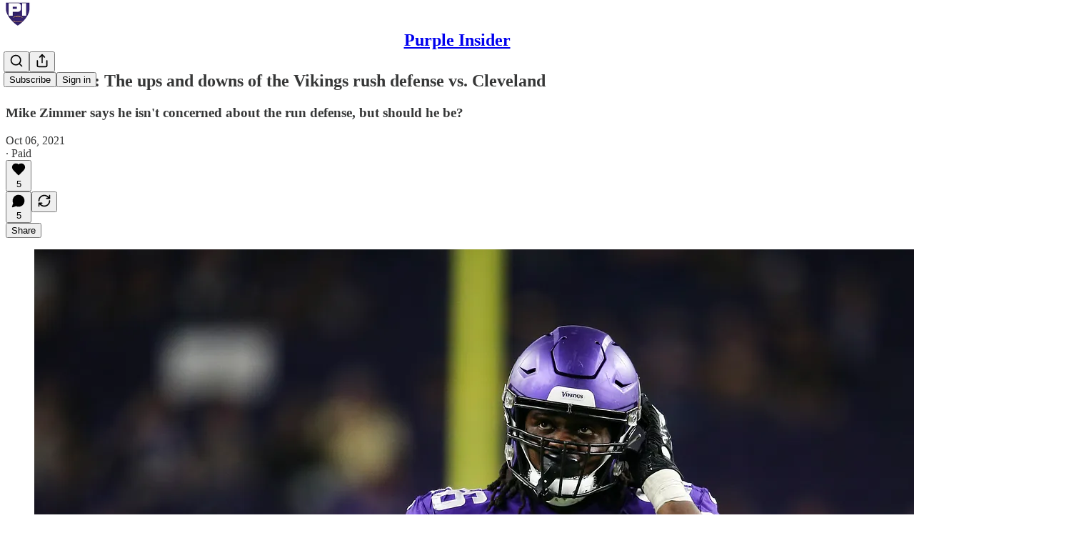

--- FILE ---
content_type: application/javascript
request_url: https://substackcdn.com/bundle/static/js/9537.64e1d514.js
body_size: 4449
content:
"use strict";(self.webpackChunksubstack=self.webpackChunksubstack||[]).push([["9537"],{18359:function(e,t,i){i.d(t,{A:()=>n});let n={panel:"panel-ulWfet",mobile:"mobile-iKIEQ3",fullscreenMobile:"fullscreenMobile-uSmZ_w"}},25616:function(e,t,i){i.d(t,{A:()=>n});let n={text:"text-D8GloI",badge:"badge-dwcqRz",static:"static-XUAQjT","frame-accent-fg-purple":"frame-accent-fg-purple-DS2Dz6",frameAccentFgPurple:"frame-accent-fg-purple-DS2Dz6"}},66760:function(e,t,i){i.d(t,{A:()=>n});let n={lock:"lock-Dt1XAq"}},97731:function(e,t,i){i.d(t,{A:()=>c});var n=i(69277),r=i(70408),o=i(32641),a=i(4006),_=i(95977),s=i(92636),l=i(39891);let c=e=>{var{name:t,svgParams:i,isStatic:c,height:d,fill:p,stroke:m,version:u=4,strokeWidth:h=1.8,strokeLinecap:g,strokeLinejoin:f,alt:v,additionalStaticParams:b={},children:w}=e,y=(0,o._)(e,["name","svgParams","isStatic","height","fill","stroke","version","strokeWidth","strokeLinecap","strokeLinejoin","alt","additionalStaticParams","children"]);let k=d?(i.width||1)*d/(i.height||1):i.width||1,x=d||i.height||1;return c?(0,a.Y)(_.A,(0,n._)({src:(0,l.dJ)((0,s.yR)("/icon/".concat(t),{v:u||4,height:2*x,fill:p,stroke:m,strokeWidth:2*h,strokeLinecap:g,strokeLinejoin:f}),2*k,{format:"png",crop:"scale"}),width:k,height:x,style:{maxWidth:"".concat(k,"px")},alt:v||""},b,y)):(0,a.Y)("svg",(0,r._)((0,n._)({role:"img",style:d?{height:"".concat(x,"px"),width:"".concat(k,"px")}:void 0,width:k,height:x,viewBox:i.viewBox||"0 0 ".concat(i.width," ").concat(i.height),fill:p||i.fill||"none",strokeWidth:h||"number"==typeof h?Number(h):"number"==typeof i.strokeWidth?i.strokeWidth:1,stroke:m||i.stroke||"#000",strokeLinecap:g,strokeLinejoin:f,xmlns:"http://www.w3.org/2000/svg"},y),{children:(0,a.FD)("g",{children:[(0,a.Y)("title",{children:v||""}),w]})}))}},72880:function(e,t,i){i.d(t,{o:()=>m});var n=i(69277),r=i(70408),o=i(32641),a=i(4006),_=i(32485),s=i.n(_),l=i(89490),c=i(39318),d=i(49807),p=i(28660);function m(e){var{src:t,maxWidth:i,imageSizingCss:_,imageProps:m={},alt:u="",className:h,imageRef:g,ignorePicture:f,objectFit:v,radius:b,useRetinaSizing:w,imageIsFixedWidth:y}=e,k=(0,o._)(e,["src","maxWidth","imageSizingCss","imageProps","alt","className","imageRef","ignorePicture","objectFit","radius","useRetinaSizing","imageIsFixedWidth"]);let x=w?[2*i,3*i]:[],Y=Math.max(...x,i),z=null;z=_||(y?"".concat(i,"px"):"100vw");let A=e=>(null==m?void 0:m.height)?{height:Math.floor(e/(i/m.height)),aspect:null}:{},P=Array.from(new Set([...c.MYz,i,...x]));P.sort((e,t)=>e-t);let S=P.map(e=>({width:e,src:(0,d.dJ9)(t,e,(0,n._)({},m,A(e)))})).filter(e=>e.width<=Y),E=P.map(e=>({width:e,src:(0,d.dJ9)(t,e,(0,r._)((0,n._)({},m,A(e)),{format:"webp"}))})).filter(e=>e.width<=Y);return(0,a.FD)("picture",{style:f?{display:"contents"}:void 0,children:[E.length>1?(0,a.Y)("source",{type:"image/webp",srcSet:E.map(e=>"".concat(e.src," ").concat(e.width,"w")).join(", "),sizes:z}):(0,a.Y)("source",{type:"image/webp",srcSet:(0,d.dJ9)(t,i,(0,r._)((0,n._)({},m),{format:"webp"}))}),(0,a.Y)("img",(0,r._)((0,n._)({className:s()(p.A.img,h,v&&p.A["object-fit-".concat(v)],(0,l.iF)({radius:b})),src:(0,d.dJ9)(t,i,m),sizes:z,alt:u,srcSet:S.length>1?S.map(e=>"".concat(e.src," ").concat(e.width,"w")).join(", "):void 0,width:i,height:null==m?void 0:m.height},k),{ref:g}))]})}},99662:function(e,t,i){i.d(t,{y:()=>n});function n(){return"undefined"!=typeof document&&document.location.pathname.startsWith("/embed/")}},33727:function(e,t,i){i.d(t,{Z:()=>w});var n=i(69277),r=i(70408),o=i(32641),a=i(4006),_=i(97213),s=i(17402),l=i(78649),c=i(89490),d=i(35369),p=i(76977),m=i(20500),u=i(76171),h=i(57820),g=i(75303),f=i(63136),v=i(56720);let b=()=>(0,a.Y)(p.VP,{flex:"grow",justifyContent:"center",alignItems:"center",children:(0,a.Y)(h.y$,{})}),w=e=>{var t,i,_,{children:d,gap:p=8,direction:m="column",radius:u="md",outline:h="detail",bg:f="primary",elevated:v=!0,loading:w,href:y,onClick:k}=e,x=(0,o._)(e,["children","gap","direction","radius","outline","bg","elevated","loading","href","onClick"]);let Y=y||k,z=v?l.Q:s.Fragment,A=(0,a.Y)(c.az,(0,r._)((0,n._)({display:"flex",sizing:"border-box",direction:m,bg:f,outline:h,radius:u,gap:p,shadow:null!=(t=x.shadow)?t:v?"xs":void 0,pressable:null!=(i=x.pressable)?i:Y?"lg":void 0,cursor:null!=(_=x.cursor)?_:Y?"pointer":void 0},x),{children:w?(0,a.Y)(b,{}):d}));return(0,a.Y)(z,{children:Y?(0,a.Y)(g.AE,{href:y,onClick:k,children:A}):A})};w.Title=e=>{let{children:t}=e;return(0,a.Y)(u.JU,{ellipsis:!0,children:t})},w.Header=e=>{let{children:t}=e;return(0,a.Y)(p.fI,{justifyContent:"space-between",gap:12,paddingTop:20,paddingX:{desktop:20,mobile:12},children:t})},w.Body=e=>{var{children:t}=e,i=(0,o._)(e,["children"]);return(0,a.Y)(p.VP,(0,r._)((0,n._)({paddingX:{desktop:20,mobile:12}},i),{children:t}))},w.Footer=e=>{let{children:t}=e;return(0,a.Y)(p.VP,{paddingBottom:20,paddingX:{desktop:20,mobile:12},children:t})},w.Description=e=>{let{children:t}=e;return(0,a.Y)(m.EE,{children:t})},w.Loading=b,w.Value=e=>{let{children:t,size:i="md"}=e,n="sm"===i?f.EY.H3:f.EY.H2;return(0,a.Y)(n,{className:"value-MNKe0r",children:t})},w.Tooltip=e=>{let{title:t,text:i,disabled:n}=e;return(0,a.Y)(v.m_,{title:t,text:i,disabled:n,delayEnter:250,children:(0,a.Y)(p.ov,{width:20,height:20,children:(0,a.Y)(d.K0,{priority:"quaternary",size:"xs",children:(0,a.Y)(_.A,{size:16})})})})}},76977:function(e,t,i){i.d(t,{I1:()=>d,VP:()=>p,Ye:()=>l,fI:()=>c,ov:()=>m,pT:()=>s});var n=i(69277),r=i(70408),o=i(4006),a=i(17402),_=i(89490);let s=(0,a.forwardRef)(function(e,t){return(0,o.Y)(_.az,(0,r._)((0,n._)({},e),{display:e.display||"flex",ref:t}))}),l=s,c=l,d=(0,a.forwardRef)(function(e,t){return(0,o.Y)(_.az,(0,r._)((0,n._)({},e),{display:e.display||"flex",direction:"column",ref:t}))}),p=d,m=(0,_.yw)({display:"flex",justifyContent:"center",alignItems:"center"})},75177:function(e,t,i){i.d(t,{N:()=>a});var n=i(4006),r=i(16074),o=i(88206);function a(){return(0,n.Y)(r.c,{paddingY:4,pullX:o.aM})}},99907:function(e,t,i){i.d(t,{H:()=>l});var n=i(4006),r=i(76977),o=i(88206),a=i(75177),_=i(63136),s=i(11510);function l(e){let{title:t,children:i,isFirst:o=!1,isHidden:_=!1}=e;return(0,n.FD)(r.VP,{gap:2,display:_?"none":"flex",children:[!o&&(0,n.Y)(a.N,{}),t&&(0,n.Y)(c,{children:t}),i]})}function c(e){let{children:t}=e,i=(0,s.Iu)();return(0,n.Y)(_.EY.B5,{color:"secondary",weight:"regular",paddingX:i?o.Ri.mobile:o.Ri.desktop,paddingTop:4,children:t})}},88206:function(e,t,i){i.d(t,{Ri:()=>s,YW:()=>l,aM:()=>_,gy:()=>a,lW:()=>r,o1:()=>d,ph:()=>n,vV:()=>o,vo:()=>c});let n=.975,r=8,o=250,a=16,_=4,s={desktop:6,mobile:12},l={desktop:6,mobile:8},c={desktop:32,mobile:40},d={position:"fixed",bottom:8,left:8,right:8,top:"auto",transform:"none"}},37598:function(e,t,i){i.d(t,{A:()=>l});var n=i(4006),r=i(14753),o=i(17402),a=i(10238),_=i(25851),s=i(71036);function l(e){let{trigger:t,children:i,onOpen:l,onClose:c,disabled:d,side:p,align:m,matchReferenceWidth:u=!1}=e,[h,g]=(0,o.useState)(!1),f={width:u?"var(--radix-popover-trigger-width)":void 0,zIndex:a.iC,"--shift":"".concat(8,"px"),"--scale":"".concat(.975)};return(0,n.FD)(r.bL,{open:h,onOpenChange:e=>{g(e),e?null==l||l():null==c||c()},children:[(0,n.Y)(r.l9,{disabled:d,asChild:!0,children:t}),(0,n.Y)(r.ZL,{children:(0,n.Y)(r.UC,{side:p,align:m,sideOffset:8,collisionPadding:8,className:s.A.content,style:f,onCloseAutoFocus:e=>e.preventDefault(),children:(0,n.Y)(_.Q,{children:"function"==typeof i?i({close:()=>g(!1)}):i})})})]})}},3443:function(e,t,i){i.d(t,{g:()=>r});var n=i(38314);function r(e){return(0,n.DL)(e,{duration:250,initial:e=>{let{side:t}=e;return{opacity:0,transform:"translate".concat("bottom"===t||"top"===t?"Y":"X","(calc(").concat("bottom"===t||"right"===t?-1:1," * ").concat("var(--size-8)","))")}},open:{opacity:1,transform:"translate(0, 0)"},common:{transition:"var(--animate-hover)"}})}},17059:function(e,t,i){i.d(t,{t:()=>a});var n=i(32641),r=i(4006),o=i(72880);function a(e){let t,i;var{className:a,src:_,noStyle:s=!1,loading:l,onError:c,alt:d,draggable:p=!0}=e,m=(0,n._)(e,["className","src","noStyle","loading","onError","alt","draggable"]);return"size"in m?(t=m.size,i=m.size):(t=m.width,i=m.height),(0,r.Y)(o.o,{src:_,maxWidth:2*t,className:a,imageProps:{height:2*i,crop:"fill",gravity:"auto"},style:s?void 0:{width:t,height:i},objectFit:"cover",loading:l,onError:c,alt:d,draggable:p})}i(89490),i(49807)},21673:function(e,t,i){i.d(t,{v:()=>n});let n="#FF6719"},52801:function(e,t,i){i.d(t,{O:()=>n});function n(e){return"color(display-p3 ".concat((e.r/255).toPrecision(5)," ").concat((e.g/255).toPrecision(5)," ").concat((e.b/255).toPrecision(5)," / ").concat(e.a,")")}},41232:function(e,t,i){i.d(t,{A:()=>n});let n={postAuthor:"custom-css-email-post-author",avatar:"custom-css-email-avatar",digestPostEmbed:"custom-css-email-digest-post-embed"}},98149:function(e,t,i){i.d(t,{rc:()=>o});var n=i(69277);let r=["control","treatment"];(0,n._)({},{dev_experiment_1:r,experiment_split_on_publication_id:r,experiment_split_on_user_id:r,test_something_inactive:["control","treatment1","treatment2","treatment3"]},{TESTONLY_experiment_a:r,TESTONLY_experiment_b:r,TESTONLY_inactive_experiment:r},{android_activity_item_sharing_experiment:r,android_activity_share_nudge:r,android_google_sign_in:r,android_note_auto_share_assets:r,android_note_share_assets:["control","treatment_link_share_ranked","treatment_note_share_unranked","treatment_note_share_ranked"],android_og_tag_post_sharing_experiment:r,android_onboarding_progress_persistence:r,android_post_bottom_share_experiment:r,android_post_like_share_nudge:r,android_profile_share_assets_experiment:r,android_rank_share_destinations_experiment:r,android_reader_share_assets_3:r,android_reader_share_assets_4:["control","treatment_single_row","treatment_double_row"],android_suggestion_categories_onboarding_feed_loop:r,android_synchronous_push_notif_handling:r,android_vertical_post_player_3:r,app_upsell_aggro_version_in_free_welcome_email:r,app_upsell_in_paid_default_welcome_email:r,bundle_upsell_email:r,checklist_progress_bar:r,clip_validation_prompt:["control","treatment_shorter_prompt","treatment_no_prompt"],custom_domain_fedcm:r,direct_device_push_notifications_ios:r,dpn_raised_min_score:["control","treatment_low","treatment_high"],dpn_ranking_enabled:r,feed_video_fill:r,floating_cta:r,free_press_single_screen_subscribe_flow:r,free_preview:r,import_email_app_upsell:r,ios_feed_item_hide_button:r,ios_full_search_results:r,ios_mid_read_post_reminder:r,ios_note_sharing_assets:r,ios_onboarding_flow_reorder:r,ios_pogs_stories:r,ios_post_share_assets_screenshot_trigger:r,ios_post_video_pager_enabled_v2:r,ios_webview_payments_enabled:r,live_stream_activity_items:["control","treatment_no_scheduled_activities","treatment_no_scheduled_or_live_now_activities"],live_stream_guest_overlay:["control","treatment_loud","treatment_quiet","treatment_quietest"],mobile_email_instructions_title:["control","treatment_sent","treatment_link","treatment_inbox"],mobile_handle_title:["control","treatment_claim","treatment_choose"],mobile_suggestions_skip_button:["control","treatment_skip","treatment_no_thanks"],mobile_suggestions_title:["control","treatment_discover","treatment_customize_experience","treatment_reading"],mobile_welcome_signup_button_text:["control","treatment_get_started","treatment_start"],new_decline_email:r,notes_category_spacing:["control","treatment_category_spacing_primary","treatment_category_spacing_secondary","treatment_force_explore_categories"],old_top_post_2:r,old_top_post_no_signups:r,people_you_may_know_algorithm_30:r,permalink_app_upsell_prompts_v2:r,permalink_reply_ranking_v2:r,platform_search_v6:r,post_search_v2:r,prompt_to_launch:r,publication_ranking_v24:r,search_ranker_v1:r,search_retrieval_v11:r,send_decline_email_on_first_attempt:r,share_selection_v3:r,speaker_focus_group_shot:r,start_writing_email_autofill:r,streamlined_instagram_share:r,stripe_link_in_payment_element_v2:r,tabbed_notes_search:r,thefp_email_paywall_with_plans:r,thefp_free_trial_experiment:r,thefp_paywall_with_plans:r,trending_sidebar:r,trending_topics_module_long_term_experiment:r,use_elasticsearch_for_category_tabs:r,web_post_above_facepile_nudge:r,webview_app_upsell_twitter:["control","read","follow"],welcome_email_default_subject:r,yws_appwall_on_mobile:r});let o=e=>!!e&&"string"==typeof e&&"experiment"!==e}}]);